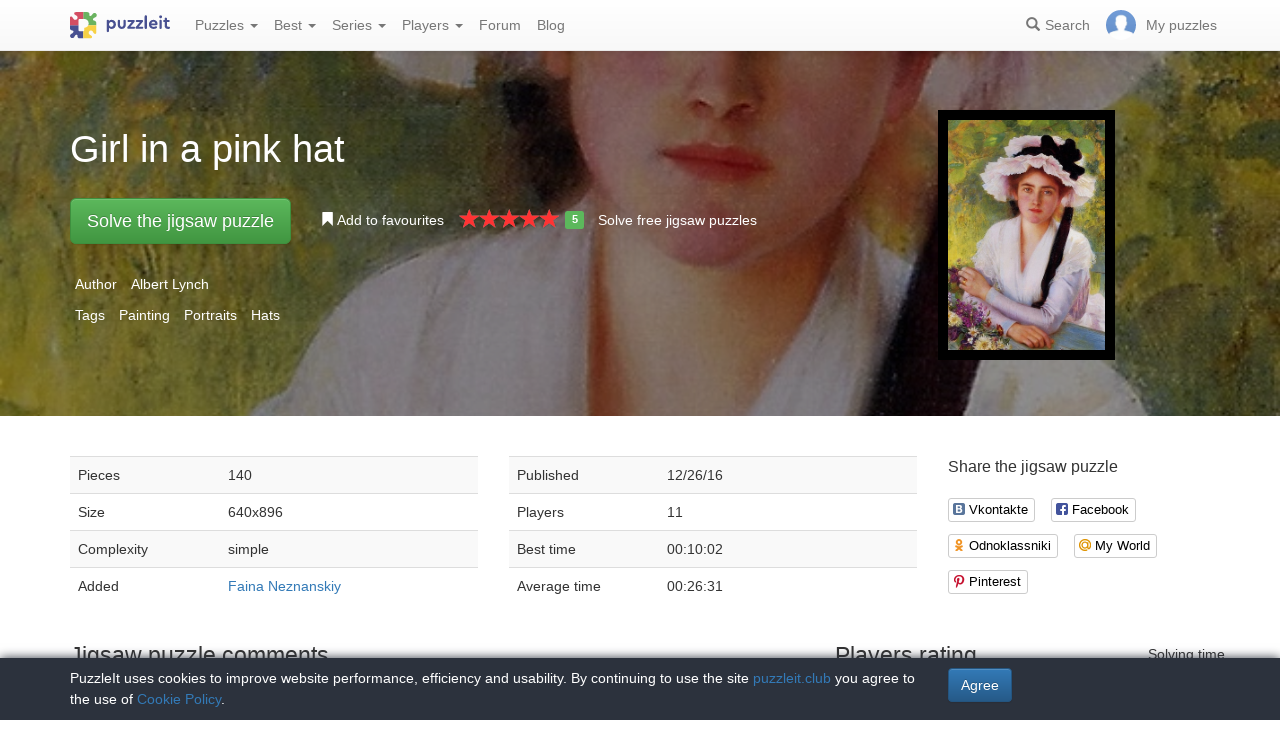

--- FILE ---
content_type: text/html; charset=UTF-8
request_url: https://puzzleit.club/puzzles/view/158961
body_size: 6785
content:
<!DOCTYPE html>
<html lang="en">
<head>
  <meta charset="utf-8"/>  <title>Jigsaw puzzle «Girl in a pink hat» - solve jigsaw puzzles online | PuzzleIt</title>

  <meta http-equiv="X-UA-Compatible" content="IE=edge" />
  <meta name="viewport" content="width=device-width, initial-scale=1.0">

  <meta name="robots" content="noodp"/>
  <meta name="yandex-verification" content="5da3133d101ccd57" />
  <meta name="description" content="Solve online puzzle #158961 &amp;quot;Girl in a pink hat&amp;quot; of 140 pieces for free and without registration."/><meta property="og:title" content="Jigsaw puzzle «Girl in a pink hat» - solve jigsaw puzzles online | PuzzleIt"/><meta property="og:description" content="Solve online puzzle #158961 &amp;quot;Girl in a pink hat&amp;quot; of 140 pieces for free and without registration."/><meta property="og:image" content="https://puzzleit.club/files/puzzles/159/158961/_background.webp"/>
  <link href="/favicon.ico" type="image/x-icon" rel="icon"/>
  <link href="/favicon.ico" type="image/x-icon" rel="shortcut icon"/>
  
  <link rel="apple-touch-icon" href="/apple-touch-icon.png">
  <link rel="apple-touch-icon" sizes="76x76" href="/apple-touch-icon-76x76.png">
  <link rel="apple-touch-icon" sizes="120x120" href="/apple-touch-icon-120x120.png">
  <link rel="apple-touch-icon" sizes="152x152" href="/apple-touch-icon-152x152.png">

  <link rel="stylesheet" href="/bootstrap/3.3.6/css/bootstrap.min.css">
  <link rel="stylesheet" href="/bootstrap/3.3.6/css/bootstrap-theme.min.css">
  <link rel="stylesheet" href="/font-awesome/4.7.0/css/font-awesome.min.css">
  <link rel="stylesheet" href="/c/styles.min.css">

  <link rel="stylesheet" href="/c/star-rating.min.css"/><link rel="stylesheet" href="/fancybox/jquery.fancybox.css"/><link rel="stylesheet" href="/c/social-likes_birman.css"/>
  <script src="/j/jquery-1.11.1.min.js"></script>
  <script src="/j/jquery-1.11.2-ui.min.js"></script>
  <script src="/bootstrap/3.2.0/js/bootstrap.min.js"></script>

  <!--[if lt IE 9]>
  <script src="//oss.maxcdn.com/html5shiv/3.7.2/html5shiv.min.js"></script>
  <script src="//oss.maxcdn.com/respond/1.4.2/respond.min.js"></script>
  <![endif]-->

  <script src="/j/star-rating.min.js"></script><script src="/j/readmore.min.js"></script><script src="/fancybox/jquery.fancybox.pack.js"></script><script src="/j/social-likes.min.js"></script>
  <link rel="canonical" href="https://puzzleit.club/puzzles/view/158961" />

  <script>
    function hideFlash() {
      $('.success').fadeOut();
      $('.error').fadeOut();
    }

    $(document).ready(function () {
      $(document).click(function () {
        hideFlash();
      });

      setTimeout(hideFlash, 5000);
    });
  </script>
</head>
<body>
  
  <header class="navbar-fixed-top">
  <div class="navbar navbar-default navbar-static-top" id="top" role="banner">
    <div class="container">
      <div class="navbar-header">
        <button class="navbar-toggle collapsed" type="button" data-toggle="collapse" data-target=".bs-navbar-collapse">
          <span class="sr-only">Menu</span>
          <span class="icon-bar"></span>
          <span class="icon-bar"></span>
          <span class="icon-bar"></span>
        </button>
        <span class="search-link navbar-link navbar-toggle collapsed"><span class="hidden visible-xs glyphicon glyphicon-search"></span></span>
        <a href="/" class="navbar-brand"><img src="/i/logo.svg" alt="PuzzleIt - online jigsaw puzzles. A large collection of free online jigsaw puzzles!" title="PuzzleIt - online jigsaw puzzles. A large collection of free online jigsaw puzzles!"/></a>
      </div>
      <nav class="collapse navbar-collapse bs-navbar-collapse">
        <ul class="nav navbar-nav">
          <li class="dropdown">
            <a href="#" class="dropdown-toggle" data-toggle="dropdown">Puzzles <span class="caret"></span></a>
            <ul class="dropdown-menu">
              <li><a href="/">All</a></li>
              <li><a href="/puzzles/tag/free">Free</a></li>
            </ul>
          </li>
          <li class="dropdown">
            <a href="#" class="dropdown-toggle" data-toggle="dropdown">Best <span class="caret"></span></a>
            <ul class="dropdown-menu">
              <li><a href="/puzzles/tag/abstraktsiya">Abstraction</a></li>
              <li><a href="/puzzles/tag/actors">Actors</a></li>
              <li><a href="/puzzles/tag/zhivotnyiy-mir">Animal world</a></li>
              <li><a href="/puzzles/tag/castles">Castles</a></li>
              <li><a href="/puzzles/tag/cats">Cats</a></li>
              <li><a href="/puzzles/tag/deti">Children</a></li>
              <li><a href="/puzzles/tag/rozhdestvenskie-prazdniki">Christmas holidays</a></li>
              <li><a href="/puzzles/tag/kollazh">Collage</a></li>
              <li><a href="/puzzles/tag/komiksyi">Comics</a></li>
              <li><a href="/puzzles/tag/fantasy">Fantasy</a></li>
              <li><a href="/puzzles/tag/tsvetochnyiy-natyurmort">Flower still life</a></li>
              <li><a href="/puzzles/tag/for-childrens">For childrens</a></li>
              <li><a href="/puzzles/tag/illyustratsii">Illustrations</a></li>
              <li><a href="/puzzles/tag/intereri-dvortsov-i-zamkov">Interiors of palaces and castles</a></li>
              <li><a href="/puzzles/category/pazly-aponia">Jigsaw puzzles Japan</a></li>
              <li><a href="/puzzles/tag/novogodnie-i-rozhdestvenskie-ugoscheniya">New Year and Christmas treats</a></li>
              <li><a href="/puzzles/category/pazly-novyj-god">New Year's puzzles</a></li>
              <li><a href="/puzzles/tag/painting">Painting</a></li>
              <li><a href="/puzzles/category/pazly-zivotnye">Puzzles Animals</a></li>
              <li><a href="/puzzles/category/cartoons">Puzzles Cartoons</a></li>
              <li><a href="/puzzles/category/pazly-goroda-i-strany">Puzzles Cities and Countries</a></li>
              <li><a href="/puzzles/category/pazly-cvety">Puzzles Flowers</a></li>
              <li><a href="/puzzles/category/pazly-dla-vzroslyh">Puzzles for adults</a></li>
              <li><a href="/puzzles/category/pazly-priroda">Puzzles Nature</a></li>
              <li><a href="/puzzles/category/girls">Puzzles with girls</a></li>
              <li><a href="/puzzles/tag/zimnie-igryi">Winter Games</a></li>
              <li><a href="/puzzles/tag/zimniy-peyzazh">Winter landscape</a></li>
            </ul>
          </li>
          <li class="dropdown">
            <a href="#" class="dropdown-toggle" data-toggle="dropdown">Series <span class="caret"></span></a>
            <ul class="dropdown-menu">
              <li><a href="/series/tags">Themes and collections</a></li>
              <li><a href="/series/authors">Authors</a></li>
            </ul>
          </li>
          <li class="dropdown">
            <a href="#" class="dropdown-toggle" data-toggle="dropdown">Players <span class="caret"></span></a>
            <ul class="dropdown-menu">
              <li><a href="/users" rel="nofollow">Players rating</a></li>
              <li><a href="/comments" rel="nofollow">Comments feed</a></li>
            </ul>
          </li>
          <li class="">
            <a href="/forum" rel="nofollow">Forum</a>
          </li>
          <li class="">
            <a href="/blog">Blog</a>
          </li>
        </ul>
        <ul class="nav navbar-nav navbar-right">
          <li class="search-link hidden-xs" title="Search">
            <a href="/?search" rel="nofollow"><span class="glyphicon glyphicon-search"></span><span>Search</span></a>
          </li>
          <li id="my-link" title="My puzzles">
            <a href="/my" rel="nofollow"><img src="/img/photo-empty.webp" alt=""/><span>My puzzles </span></a>
          </li>
        </ul>
      </nav>
    </div>
  </div>
</header>

<script>
  $(function () {
    $(".search-link").click(function (e) {
      $("#filters").toggle();
      e.preventDefault();
      return false;
    });
    $("#filters .close").click(function () {
      $('#content').css({'padding-top': ''});
      $("#filters").hide();
    });
  });
</script>
<div id="filters" class="container" style="display: none;">
  <form action="/" method="get" class="form-inline">
    <div class="btn-toolbar navbar-right" role="toolbar">
      <div id="allOrFree" class="btn-group navbar-btn btn-group-sm">
        <a href="/" class="btn btn-default active">All</a>
        <a href="/puzzles/tag/free" class="btn btn-default">Free</a>
      </div>
      <div id="sort" class="btn-group navbar-btn btn-group-sm">
        <a rel="nofollow" class="btn btn-default active" href="/?sort=Puzzles.published&direction=asc">by date&nbsp;<span class="hidden-xs glyphicon glyphicon-sort-by-attributes-alt" aria-hidden="true"></span></a>
        <a rel="nofollow" class="btn btn-default" href="/?sort=Puzzles.pieces&direction=asc">difficulties</a>
        <a rel="nofollow" class="btn btn-default" href="/?sort=Puzzles.rating&direction=asc">rating</a>
        <a rel="nofollow" class="btn btn-default" href="/?sort=Puzzles.game_session_count&direction=asc">games</a>
      </div>
      <div id="search" class="btn-group btn-group-sm navbar-btn">
        <div class="input-group input-group-sm">
          <input type="text" name="search" class="form-control" value="" />
          <span class="input-group-btn">
            <button class="btn btn-default" type="submit"><span class="glyphicon glyphicon-search"></span></button>
          </span>
        </div>
      </div>
    </div>
  </form>
</div>
  <div id="content">
    
<script>
  $(function() {
    $('#rating').on('rating.change', function(event, value, caption) {
      $.post('/puzzles/vote/158961', {'rate': value, _method: 'POST'});
      $('#rating').rating('refresh', {disabled: true, defaultCaption: 'Your rate: ' + value});
    });
  });
  $(document).ready(function() {
    $(".fancybox").fancybox({
      tpl : {
        closeBtn : '<a title="Close" class="fancybox-item fancybox-close" href="javascript:;"></a>'
     }
    });
  });
</script>

<div class="puzzle">
  <div class="header" style="background-image: url('//puzzleit.club/files/puzzles/159/158961/_background.webp');">
    <div class="container">
      <div class="row">
        <div class="col-md-9 col-sm-8 col-xs-12">

          <h1>Girl in a pink hat</h1>

        </div>
        <div class="col-md-3 col-sm-4 col-xs-12">
          <a class="img-preview fancybox" target="_blank" href="//puzzleit.club/files/puzzles/159/158961/_original.jpg">
            <img src="//puzzleit.club/files/puzzles/159/158961/_preview.webp" class="hidden-xs" title="Show picture"/>
            <span class="hidden-sm hidden-md hidden-lg"><i class="glyphicon glyphicon-search"></i> Show picture</span>
          </a>
        </div>
        <div class="col-md-9 col-sm-8 col-xs-12">
          <ul class="actions list-inline">
            <li class="button">
              <a href="/puzzles/game/158961" class="btn btn-lg btn-success" id="solveButton" rel=”nofollow”>Solve the jigsaw puzzle</a>
            </li>
            <li class="favorite ">
              <a href="/puzzles/favorite/158961" title="Add to favourites" rel=”nofollow”>
                <span class="glyphicon glyphicon-bookmark"></span>
                <span>Add to favourites</span>
              </a>
            </li>
            <li class="rating">
              <input id="rating" disabled="disabled" value="5" class="rating form-control hide" data-size="xs" data-step="1" data-max="5" data-min="0" data-show-clear="false" data-clear-caption="no rates" data-default-caption="{rating}" data-star-captions="{}">
            </li>
            <li>
              <a href="/puzzles/tag/free">Solve free jigsaw puzzles</a>
            </li>
          </ul>
        </div>
      </div>

          <ul class="tags list-inline text-white">
            <li>Author</li>
            <li><a href="/puzzles/author/albert-lynch">Albert Lynch</a></li>
          </ul>

          <ul class="tags list-inline text-white">
            <li>Tags</li>
            <li><a href="/puzzles/tag/painting">Painting</a></li>
            <li><a href="/puzzles/tag/portretyi">Portraits</a></li>
            <li><a href="/puzzles/tag/shlyapyi">Hats</a></li>
          </ul>

    </div>
  </div>

  <div class="container m-section">
    <div class="row">
      <div class="pull-right col-md-3 col-sm-3 col-xs-12">
        <p class="lead">Share the jigsaw puzzle</p>
        
<div class="social-likes" data-url="https://puzzleit.club/puzzles/view/158961">
  <div class="vkontakte" title="Share on Vkontakte">Vkontakte</div>
  <div class="facebook" title="Share on Facebook">Facebook</div>
	<div class="odnoklassniki" title="Share on Odnoklassniki">Odnoklassniki</div>
	<div class="mailru" title="Share in My World">My World</div>
	<div class="pinterest" title="Share on Pinterest" data-media="https://puzzleit.club/files/puzzles/159/158961/_original.jpg">Pinterest</div>
</div>
      </div>
      <div class="col-md-9 col-sm-9 col-xs-12">
        <div class="row params">
          <div class="col-md-6 col-xs-12">
            <table class="table table-striped">
              <tr>
                <td>Pieces</td>
                <td>140</td>
              </tr>
              <tr>
                <td>Size</td>
                <td>640x896</td>
              </tr>
              <tr>
                <td>Complexity</td>
                <td>simple</td>
              </tr>
              <tr>
                <td>Added</td>
                <td><a href="/users/274" class="absolute" rel="nofollow">Faina Neznanskiy</a></td>
              </tr>
            </table>
          </div>
          <div class="col-md-6 col-xs-12">
            <table class="table table-striped">
              <tr>
                <td>Published</td>
                <td>12/26/16</td>
              </tr>
              <tr>
                <td>Players</td>
                <td>11</td>
              </tr>
              <tr>
                <td>Best time</td>
                <td>00:10:02</td>
              </tr>
              <tr>
                <td>Average time</td>
                <td>00:26:31</td>
              </tr>
            </table>
          </div>
        </div>
        <div class="description">
          <div id="article"></div>
          <script>
            $(function () {
              $("#article").readmore({
                collapsedHeight: 200,
                moreLink: '<a href="#">Read more</a>',
                lessLink: '<a href="#">Close</a>'
              });
            });
          </script>
        </div>
      </div>
    </div>

    <div class="row">
      <div class="pull-right col-md-4 col-xs-12 col-sm-12">
        <div class="users-rating">
          <div class="row">
            <div class="pull-left"><h2>Players rating</h2></div>
            <div class="pull-right"><span class="time">Solving time</span></div>
          </div>
          <div class="row">
            <div class="line"></div>
          </div>
          <div class="row">
            <div class="pull-left"><div class="user">
  <div class="userpic" title="Tatia">
  <a href="/users/2948"><img src="//puzzleit.club/files/users/3/userpic_2948.gif" alt="Tatia" rel="nofollow"/></a></div>
  <div class="name">
    <a href="/users/2948" rel="nofollow">Tatia</a>  </div>
</div>
</div>
            <div class="pull-right"><span class="time">00:10:02</span></div>
          </div>
          <div class="row">
            <div class="line"></div>
          </div>
          <div class="row">
            <div class="pull-left"><div class="user">
  <div class="userpic" title="zesebor">
  <a href="/users/439"><img src="/img/photo-empty.png" alt="zesebor" rel="nofollow"/></a></div>
  <div class="name">
    <a href="/users/439" rel="nofollow">zesebor</a>  </div>
</div>
</div>
            <div class="pull-right"><span class="time">00:13:07</span></div>
          </div>
          <div class="row">
            <div class="line"></div>
          </div>
          <div class="row">
            <div class="pull-left"><div class="user">
  <div class="userpic" title="Vika777">
  <a href="/users/1180"><img src="/img/photo-empty.png" alt="Vika777" rel="nofollow"/></a></div>
  <div class="name">
    <a href="/users/1180" rel="nofollow">Vika777</a>  </div>
</div>
</div>
            <div class="pull-right"><span class="time">00:13:22</span></div>
          </div>
          <div class="row">
            <div class="line"></div>
          </div>
          <div class="row">
            <div class="pull-left"><div class="user">
  <div class="userpic" title="Александр Щепкин">
  <a href="/users/56920"><img src="//puzzleit.club/files/users/57/userpic_56920.gif" alt="Александр Щепкин" rel="nofollow"/></a></div>
  <div class="name">
    <a href="/users/56920" rel="nofollow">Александр Щепкин</a>  </div>
</div>
</div>
            <div class="pull-right"><span class="time">00:18:17</span></div>
          </div>
          <div class="row">
            <div class="line"></div>
          </div>
          <div class="row">
            <div class="pull-left"><div class="user">
  <div class="userpic" title="юрист">
  <a href="/users/57137"><img src="/img/photo-empty.png" alt="юрист" rel="nofollow"/></a></div>
  <div class="name">
    <a href="/users/57137" rel="nofollow">юрист</a>  </div>
</div>
</div>
            <div class="pull-right"><span class="time">00:22:10</span></div>
          </div>
          <div class="row">
            <div class="line"></div>
          </div>
          <div class="row">
            <div class="pull-left"><div class="user">
  <div class="userpic" title="зори">
  <a href="/users/88764"><img src="/img/photo-empty.png" alt="зори" rel="nofollow"/></a></div>
  <div class="name">
    <a href="/users/88764" rel="nofollow">зори</a>  </div>
</div>
</div>
            <div class="pull-right"><span class="time">00:23:03</span></div>
          </div>
          <div class="row">
            <div class="line"></div>
          </div>
          <div class="row">
            <div class="pull-left"><div class="user">
  <div class="userpic" title="VVS57VVF ">
  <a href="/users/86731"><img src="/img/photo-empty.png" alt="VVS57VVF " rel="nofollow"/></a></div>
  <div class="name">
    <a href="/users/86731" rel="nofollow">VVS57VVF </a>  </div>
</div>
</div>
            <div class="pull-right"><span class="time">00:26:28</span></div>
          </div>
          <div class="row">
            <div class="line"></div>
          </div>
          <div class="row">
            <div class="pull-left"><div class="user">
  <div class="userpic" title="МамаКроли">
  <a href="/users/86039"><img src="/img/photo-empty.png" alt="МамаКроли" rel="nofollow"/></a></div>
  <div class="name">
    <a href="/users/86039" rel="nofollow">МамаКроли</a>  </div>
</div>
</div>
            <div class="pull-right"><span class="time">00:29:09</span></div>
          </div>
          <div class="row">
            <div class="line"></div>
          </div>
          <div class="row">
            <div class="pull-left"><div class="user">
  <div class="userpic" title="Маринка Сизова">
  <a href="/users/31134"><img src="//puzzleit.club/files/users/31/userpic_31134.gif" alt="Маринка Сизова" rel="nofollow"/></a></div>
  <div class="name">
    <a href="/users/31134" rel="nofollow">Маринка Сизова</a>  </div>
</div>
</div>
            <div class="pull-right"><span class="time">00:31:23</span></div>
          </div>
          <div class="row">
            <div class="line"></div>
          </div>
          <div class="row">
            <div class="pull-left"><div class="user">
  <div class="userpic" title="Faina Neznanskiy">
  <div class="crown" title="Has a subscription"></div>
  <a href="/users/274"><img src="//puzzleit.club/files/users/0/userpic_274.gif" alt="Faina Neznanskiy" rel="nofollow"/></a></div>
  <div class="name">
    <a href="/users/274" rel="nofollow">Faina Neznanskiy</a>    <span class="crown" title="Club member"><span class=" glyphicon glyphicon-king" aria-hidden="true"></span></span>
  </div>
</div>
</div>
            <div class="pull-right"><span class="time">00:38:24</span></div>
          </div>
          <div class="row">
            <div class="line"></div>
          </div>
          <div class="row">
            <div class="pull-left"><div class="user">
  <div class="userpic" title="яков брук">
  <a href="/users/11635"><img src="//puzzleit.club/files/users/12/userpic_11635.gif" alt="яков брук" rel="nofollow"/></a></div>
  <div class="name">
    <a href="/users/11635" rel="nofollow">яков брук</a>  </div>
</div>
</div>
            <div class="pull-right"><span class="time">01:06:21</span></div>
          </div>
        </div>
      </div>
      <div class="pull-left col-md-8 col-sm-12">
        
<div id="comments" class="comments">
  <div class="mb-30">
    <h2>Jigsaw puzzle comments</h2>
    
  </div>

  <div class="mb-30">
    <p class="lead">Add a comment</p>
    <div><a href="/login?redirect=/puzzles/view/158961" rel="nofollow">Log in</a> or <a href="/register?redirect=/puzzles/view/158961" rel="nofollow">register</a> to add comments.</div>
  </div>
</div>

<script>
  $(function() {
    $(".comment a.comment-link").click(function(e) {
      e.preventDefault();
      $(this).parents('.comment-body').find('.form').load($(this).attr('href'));
      return false;
    });
  });
</script>
      </div>
    </div>
  </div>
</div>


  <div class="container"><h2>Similar jigsaw puzzles</h2></div>
  <div id="puzzles" class="row puzzles">
    <div class="list clearfix">
    <div class="item-container col-lg-2 col-md-2 col-sm-3 col-xs-6">
  <div class="item-square"></div>
  <div class="item-box">
    <div class="item">
      <img src="//puzzleit.club/files/puzzles/236/235867/_thumb.webp" alt="Jigsaw puzzle: Yuletide festivities" />
      <a href="/puzzles/view/235867" class="title">Yuletide festivities</a>

      <a href="/puzzles/game/235867" class="glyphicon glyphicon-play" title="Solve the jigsaw puzzle" rel=”nofollow”></a>



      <form name="post_6978449468a7c987756646" style="display:none;" method="post" action="/puzzles/favorite/235867"><input type="hidden" name="_method" value="POST"/></form><a href="#" title="Add to favourites" class="favorite glyphicon glyphicon-bookmark mr-5" onclick="document.post_6978449468a7c987756646.submit(); event.returnValue = false; return false;"></a>      <ul>
        <li title="Pieces"><i class="fa fa-puzzle-piece"></i>&nbsp;240</li>
        <li title="Players"><i class="fa fa-user"></i>&nbsp;0</li>
        <li title="Rating"><i class="fa fa-star"></i>&nbsp;0</li>
      </ul>

    </div>
  </div>
</div>    <div class="item-container col-lg-2 col-md-2 col-sm-3 col-xs-6">
  <div class="item-square"></div>
  <div class="item-box">
    <div class="item">
      <img src="//puzzleit.club/files/puzzles/236/235810/_thumb.webp" alt="Jigsaw puzzle: Wonderful evening" />
      <a href="/puzzles/view/235810" class="title">Wonderful evening</a>

      <a href="/puzzles/game/235810" class="glyphicon glyphicon-play" title="Solve the jigsaw puzzle" rel=”nofollow”></a>



      <form name="post_69784494691fb975076009" style="display:none;" method="post" action="/puzzles/favorite/235810"><input type="hidden" name="_method" value="POST"/></form><a href="#" title="Add to favourites" class="favorite glyphicon glyphicon-bookmark mr-5" onclick="document.post_69784494691fb975076009.submit(); event.returnValue = false; return false;"></a>      <ul>
        <li title="Pieces"><i class="fa fa-puzzle-piece"></i>&nbsp;204</li>
        <li title="Players"><i class="fa fa-user"></i>&nbsp;1</li>
        <li title="Rating"><i class="fa fa-star"></i>&nbsp;5</li>
      </ul>

    </div>
  </div>
</div>    <div class="item-container col-lg-2 col-md-2 col-sm-3 col-xs-6">
  <div class="item-square"></div>
  <div class="item-box">
    <div class="item">
      <img src="//puzzleit.club/files/puzzles/236/235773/_thumb.webp" alt="Jigsaw puzzle: In the winter forest" />
      <a href="/puzzles/view/235773" class="title">In the winter forest</a>

      <a href="/puzzles/game/235773" class="glyphicon glyphicon-play" title="Solve the jigsaw puzzle" rel=”nofollow”></a>



      <form name="post_69784494698d8176863091" style="display:none;" method="post" action="/puzzles/favorite/235773"><input type="hidden" name="_method" value="POST"/></form><a href="#" title="Add to favourites" class="favorite glyphicon glyphicon-bookmark mr-5" onclick="document.post_69784494698d8176863091.submit(); event.returnValue = false; return false;"></a>      <ul>
        <li title="Pieces"><i class="fa fa-puzzle-piece"></i>&nbsp;234</li>
        <li title="Players"><i class="fa fa-user"></i>&nbsp;0</li>
        <li title="Rating"><i class="fa fa-star"></i>&nbsp;0</li>
      </ul>

    </div>
  </div>
</div>    <div class="item-container col-lg-2 col-md-2 col-sm-3 col-xs-6">
  <div class="item-square"></div>
  <div class="item-box">
    <div class="item">
      <img src="//puzzleit.club/files/puzzles/236/235770/_thumb.webp" alt="Jigsaw puzzle: Christmas wish house" />
      <a href="/puzzles/view/235770" class="title">Christmas wish house</a>

      <a href="/puzzles/game/235770" class="glyphicon glyphicon-play" title="Solve the jigsaw puzzle" rel=”nofollow”></a>

      <span class="free" title="Free jigsaw puzzle"><i class="fa fa-gift"></i></span>


      <form name="post_6978449469f70973332624" style="display:none;" method="post" action="/puzzles/favorite/235770"><input type="hidden" name="_method" value="POST"/></form><a href="#" title="Add to favourites" class="favorite glyphicon glyphicon-bookmark mr-5" onclick="document.post_6978449469f70973332624.submit(); event.returnValue = false; return false;"></a>      <ul>
        <li title="Pieces"><i class="fa fa-puzzle-piece"></i>&nbsp;1140</li>
        <li title="Players"><i class="fa fa-user"></i>&nbsp;2</li>
        <li title="Rating"><i class="fa fa-star"></i>&nbsp;0</li>
      </ul>

    </div>
  </div>
</div>    <div class="item-container col-lg-2 col-md-2 col-sm-3 col-xs-6">
  <div class="item-square"></div>
  <div class="item-box">
    <div class="item">
      <img src="//puzzleit.club/files/puzzles/236/235714/_thumb.webp" alt="Jigsaw puzzle: Winter in the city" />
      <a href="/puzzles/view/235714" class="title">Winter in the city</a>

      <a href="/puzzles/game/235714" class="glyphicon glyphicon-play" title="Solve the jigsaw puzzle" rel=”nofollow”></a>



      <form name="post_697844946a64a628797874" style="display:none;" method="post" action="/puzzles/favorite/235714"><input type="hidden" name="_method" value="POST"/></form><a href="#" title="Add to favourites" class="favorite glyphicon glyphicon-bookmark mr-5" onclick="document.post_697844946a64a628797874.submit(); event.returnValue = false; return false;"></a>      <ul>
        <li title="Pieces"><i class="fa fa-puzzle-piece"></i>&nbsp;180</li>
        <li title="Players"><i class="fa fa-user"></i>&nbsp;1</li>
        <li title="Rating"><i class="fa fa-star"></i>&nbsp;5</li>
      </ul>

    </div>
  </div>
</div>    <div class="item-container col-lg-2 col-md-2 col-sm-3 col-xs-6">
  <div class="item-square"></div>
  <div class="item-box">
    <div class="item">
      <img src="//puzzleit.club/files/puzzles/236/235708/_thumb.webp" alt="Jigsaw puzzle: Christmas Tale" />
      <a href="/puzzles/view/235708" class="title">Christmas Tale</a>

      <a href="/puzzles/game/235708" class="glyphicon glyphicon-play" title="Solve the jigsaw puzzle" rel=”nofollow”></a>



      <form name="post_697844946acde038767707" style="display:none;" method="post" action="/puzzles/favorite/235708"><input type="hidden" name="_method" value="POST"/></form><a href="#" title="Add to favourites" class="favorite glyphicon glyphicon-bookmark mr-5" onclick="document.post_697844946acde038767707.submit(); event.returnValue = false; return false;"></a>      <ul>
        <li title="Pieces"><i class="fa fa-puzzle-piece"></i>&nbsp;270</li>
        <li title="Players"><i class="fa fa-user"></i>&nbsp;1</li>
        <li title="Rating"><i class="fa fa-star"></i>&nbsp;5</li>
      </ul>

    </div>
  </div>
</div>    <div class="item-container col-lg-2 col-md-2 col-sm-3 col-xs-6">
  <div class="item-square"></div>
  <div class="item-box">
    <div class="item">
      <img src="//puzzleit.club/files/puzzles/236/235654/_thumb.webp" alt="Jigsaw puzzle: Departure for baptism" />
      <a href="/puzzles/view/235654" class="title">Departure for baptism</a>

      <a href="/puzzles/game/235654" class="glyphicon glyphicon-play" title="Solve the jigsaw puzzle" rel=”nofollow”></a>



      <form name="post_697844946b382948511529" style="display:none;" method="post" action="/puzzles/favorite/235654"><input type="hidden" name="_method" value="POST"/></form><a href="#" title="Add to favourites" class="favorite glyphicon glyphicon-bookmark mr-5" onclick="document.post_697844946b382948511529.submit(); event.returnValue = false; return false;"></a>      <ul>
        <li title="Pieces"><i class="fa fa-puzzle-piece"></i>&nbsp;368</li>
        <li title="Players"><i class="fa fa-user"></i>&nbsp;0</li>
        <li title="Rating"><i class="fa fa-star"></i>&nbsp;0</li>
      </ul>

    </div>
  </div>
</div>    <div class="item-container col-lg-2 col-md-2 col-sm-3 col-xs-6">
  <div class="item-square"></div>
  <div class="item-box">
    <div class="item">
      <img src="//puzzleit.club/files/puzzles/236/235628/_thumb.webp" alt="Jigsaw puzzle: Portrait of Rosina Poldi Pezzoli" />
      <a href="/puzzles/view/235628" class="title">Portrait of Rosina Poldi Pezzoli</a>

      <a href="/puzzles/game/235628" class="glyphicon glyphicon-play" title="Solve the jigsaw puzzle" rel=”nofollow”></a>

      <span class="free" title="Free jigsaw puzzle"><i class="fa fa-gift"></i></span>


      <form name="post_697844946ba29304959959" style="display:none;" method="post" action="/puzzles/favorite/235628"><input type="hidden" name="_method" value="POST"/></form><a href="#" title="Add to favourites" class="favorite glyphicon glyphicon-bookmark mr-5" onclick="document.post_697844946ba29304959959.submit(); event.returnValue = false; return false;"></a>      <ul>
        <li title="Pieces"><i class="fa fa-puzzle-piece"></i>&nbsp;204</li>
        <li title="Players"><i class="fa fa-user"></i>&nbsp;17</li>
        <li title="Rating"><i class="fa fa-star"></i>&nbsp;4.8</li>
      </ul>

    </div>
  </div>
</div>    <div class="item-container col-lg-2 col-md-2 col-sm-3 col-xs-6">
  <div class="item-square"></div>
  <div class="item-box">
    <div class="item">
      <img src="//puzzleit.club/files/puzzles/236/235623/_thumb.webp" alt="Jigsaw puzzle: Stone Bridge" />
      <a href="/puzzles/view/235623" class="title">Stone Bridge</a>

      <a href="/puzzles/game/235623" class="glyphicon glyphicon-play" title="Solve the jigsaw puzzle" rel=”nofollow”></a>

      <span class="free" title="Free jigsaw puzzle"><i class="fa fa-gift"></i></span>


      <form name="post_697844946c0c0639828789" style="display:none;" method="post" action="/puzzles/favorite/235623"><input type="hidden" name="_method" value="POST"/></form><a href="#" title="Add to favourites" class="favorite glyphicon glyphicon-bookmark mr-5" onclick="document.post_697844946c0c0639828789.submit(); event.returnValue = false; return false;"></a>      <ul>
        <li title="Pieces"><i class="fa fa-puzzle-piece"></i>&nbsp;176</li>
        <li title="Players"><i class="fa fa-user"></i>&nbsp;23</li>
        <li title="Rating"><i class="fa fa-star"></i>&nbsp;3.7</li>
      </ul>

    </div>
  </div>
</div>    <div class="item-container col-lg-2 col-md-2 col-sm-3 col-xs-6">
  <div class="item-square"></div>
  <div class="item-box">
    <div class="item">
      <img src="//puzzleit.club/files/puzzles/236/235621/_thumb.webp" alt="Jigsaw puzzle: Memorable tender rose" />
      <a href="/puzzles/view/235621" class="title">Memorable tender rose</a>

      <a href="/puzzles/game/235621" class="glyphicon glyphicon-play" title="Solve the jigsaw puzzle" rel=”nofollow”></a>



      <form name="post_697844946c764902663263" style="display:none;" method="post" action="/puzzles/favorite/235621"><input type="hidden" name="_method" value="POST"/></form><a href="#" title="Add to favourites" class="favorite glyphicon glyphicon-bookmark mr-5" onclick="document.post_697844946c764902663263.submit(); event.returnValue = false; return false;"></a>      <ul>
        <li title="Pieces"><i class="fa fa-puzzle-piece"></i>&nbsp;130</li>
        <li title="Players"><i class="fa fa-user"></i>&nbsp;1</li>
        <li title="Rating"><i class="fa fa-star"></i>&nbsp;5</li>
      </ul>

    </div>
  </div>
</div>    <div class="item-container col-lg-2 col-md-2 col-sm-3 col-xs-6">
  <div class="item-square"></div>
  <div class="item-box">
    <div class="item">
      <img src="//puzzleit.club/files/puzzles/236/235620/_thumb.webp" alt="Jigsaw puzzle: Still life with samovar" />
      <a href="/puzzles/view/235620" class="title">Still life with samovar</a>

      <a href="/puzzles/game/235620" class="glyphicon glyphicon-play" title="Solve the jigsaw puzzle" rel=”nofollow”></a>



      <form name="post_697844946cdfa003084080" style="display:none;" method="post" action="/puzzles/favorite/235620"><input type="hidden" name="_method" value="POST"/></form><a href="#" title="Add to favourites" class="favorite glyphicon glyphicon-bookmark mr-5" onclick="document.post_697844946cdfa003084080.submit(); event.returnValue = false; return false;"></a>      <ul>
        <li title="Pieces"><i class="fa fa-puzzle-piece"></i>&nbsp;195</li>
        <li title="Players"><i class="fa fa-user"></i>&nbsp;0</li>
        <li title="Rating"><i class="fa fa-star"></i>&nbsp;0</li>
      </ul>

    </div>
  </div>
</div>    <div class="item-container col-lg-2 col-md-2 col-sm-3 col-xs-6">
  <div class="item-square"></div>
  <div class="item-box">
    <div class="item">
      <img src="//puzzleit.club/files/puzzles/236/235605/_thumb.webp" alt="Jigsaw puzzle: Sunny courtyard" />
      <a href="/puzzles/view/235605" class="title">Sunny courtyard</a>

      <a href="/puzzles/game/235605" class="glyphicon glyphicon-play" title="Solve the jigsaw puzzle" rel=”nofollow”></a>

      <span class="free" title="Free jigsaw puzzle"><i class="fa fa-gift"></i></span>


      <form name="post_697844946d4a4549739209" style="display:none;" method="post" action="/puzzles/favorite/235605"><input type="hidden" name="_method" value="POST"/></form><a href="#" title="Add to favourites" class="favorite glyphicon glyphicon-bookmark mr-5" onclick="document.post_697844946d4a4549739209.submit(); event.returnValue = false; return false;"></a>      <ul>
        <li title="Pieces"><i class="fa fa-puzzle-piece"></i>&nbsp;192</li>
        <li title="Players"><i class="fa fa-user"></i>&nbsp;25</li>
        <li title="Rating"><i class="fa fa-star"></i>&nbsp;4.5</li>
      </ul>

    </div>
  </div>
</div>    </div>
  </div>
  </div>
  <footer id="footer" style="background-color: #4f5860">
  <div class="container">
    <div class="row">
    </div>
    <div class="row">
      <div class="col-md-9 col-sm-9">
        <p class="lead text-white">Social media</p>
        <ul class="list-unstyled list-inline">
          <li><a href="https://www.facebook.com/puzzleit.ru/" class="text-white" rel="nofollow"><i class="fa fa-facebook-square fa-2x"></i></a></li>
          <li><a href="https://vk.com/puzzleitru" class="text-white" rel="nofollow"><i class="fa fa-vk fa-2x" aria-hidden="true"></i></a></li>
          <li><a href="https://ok.ru/group/60541636902999" class="text-white" rel="nofollow"><i class="fa fa-odnoklassniki-square fa-2x" aria-hidden="true"></i></a></li>
        </ul>
      </div>
      <div class="col-md-3 col-sm-3 footer-links">
        <ul class="list-unstyled">
          <li><a href="/puzzles/complain" title="Complain" rel="nofollow">Complain</a></li>
          <li><a href="/agreement" title="Agreement">Agreement</a></li>
          <li><a href="/privacy_policy" title="Privacy Policy">Privacy Policy</a></li>
          <li><a href="/cookie_policy" title="Cookie Policy">Cookie Policy</a></li>
        </ul>
      </div>
    </div>
  </div>

  <div id="cookie-notice">
    <div class="container">
      <div class="row">
        <div class="col col-sm-9">
          <p class="text-white">PuzzleIt uses cookies to improve website performance, efficiency and usability. By continuing to use the site <a href="https://puzzleit.club/">puzzleit.club</a> you agree to the use of <a href="https://puzzleit.club/cookie_policy">Cookie Policy</a>.</p>
        </div>
        <div class="col col-sm-3">
          <form name="post_697844946e132244774794" style="display:none;" method="post" action="/users/cookie-agree"><input type="hidden" name="_method" value="POST"/></form><a href="#" title="Agree" class="btn btn-primary cookie-notice-close" onclick="document.post_697844946e132244774794.submit(); event.returnValue = false; return false;">Agree</a>        </div>
      </div>
    </div>
  </div>

  
<!-- Global site tag (gtag.js) - Google Analytics -->
<script async src="https://www.googletagmanager.com/gtag/js?id=UA-156814385-3"></script>
<script>
  window.dataLayer = window.dataLayer || [];
  function gtag() {
    dataLayer.push(arguments);
  }
  gtag('js', new Date());
  gtag('config', 'UA-156814385-3');
  gtag('set', {'user_id': 0, is_club_member: 0});
</script>

<!-- Yandex.Metrika counter -->
<script>
  (function (d, w, c) {
    (w[c] = w[c] || []).push(function() {
      try {
        w.yaCounter57610600 = new Ya.Metrika({id: 57610600, clickmap: false, trackLinks: true, accurateTrackBounce: true, trackHash: true, ut: "noindex", params: window.yaParams});
      } catch (e) {
      }
    });

    var n = d.getElementsByTagName("script")[0],
        s = d.createElement("script"),
        f = function () { n.parentNode.insertBefore(s, n); };
    s.type = "text/javascript";
    s.async = true;
    s.src = "https://mc.yandex.ru/metrika/watch.js";

    if (w.opera == "[object Opera]") {
      d.addEventListener("DOMContentLoaded", f, false);
    } else {
      f();
    }
  })(document, window, "yandex_metrika_callbacks");
</script>
<noscript><div><img src="https://mc.yandex.ru/watch/57610600" style="position:absolute; left:-9999px;" alt="" /></div></noscript>
<!-- /Yandex.Metrika counter -->
</footer>
</body>
</html>
